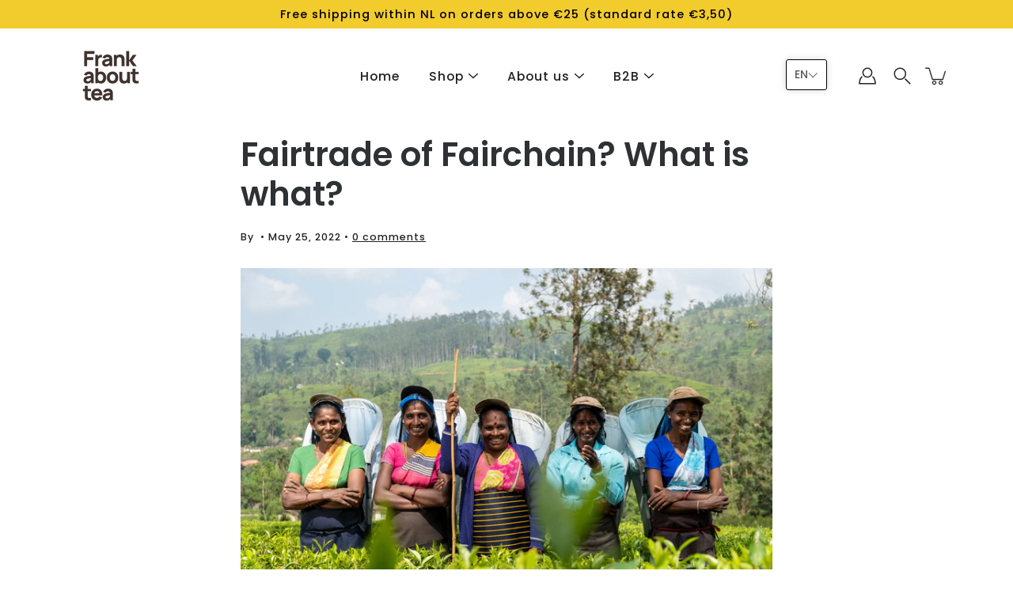

--- FILE ---
content_type: text/html; charset=UTF-8
request_url: https://app.trust-badge.co/api/storefront/frankabouttea-drink.myshopify.com/site-common/blocks
body_size: 1001
content:
{"data":{"":null,"header":null,"footer":null,"manual":[{"id":1046,"user_id":1751,"is_enabled":1,"name":"How to cold brew - 2 ","header_text":"","layout":"vertical","header_text_settings":{"font":"Poppins","size":"25","color":"#000000","weight":"100","alignment":"center"},"position":"manual","manual_placement_id":"62bdf2254caa8","icons_per_row_desktop":4,"icons_per_row_mobile":2,"size":151,"color_settings":{"icon_color":"#000000","title_color":"#000000","is_transparent":false,"subtitle_color":"#000000","block_background_color":"#ffffff"},"typography_settings":{"title_font_size":20,"title_font_style":"bold","subtitle_font_size":16,"subtitle_font_style":"regular"},"block_size":64,"goes_up":0,"goes_down":0,"space_between_blocks":100,"created_at":"2022-06-28T16:35:44.000000Z","updated_at":"2022-06-30T18:57:46.000000Z","icons":[{"id":4224,"block_id":1046,"icon_id":513,"icon_type":"custom","title":"Minder caffeine","subtitle":"Soms wil je net wat minder caffeine. Cold brew biedt juist dat","show_link":0,"link":"","open_to_new_tab":0,"show_condition":0,"tags":"","position":1,"created_at":"2023-06-14T11:11:26.000000Z","updated_at":"2023-06-14T11:11:26.000000Z","app_icon":{"id":513,"type":"default_icons","category":"ecommerce","name":"ecommerce2-shop.svg","url":"https:\/\/iconito.s3.us-west-2.amazonaws.com\/default_icons\/ecommerce\/ecommerce2-shop.svg","created_at":"2023-04-22T14:48:08.000000Z","updated_at":"2023-04-22T14:48:08.000000Z"},"custom_icon":{"id":513,"user_id":1751,"name":"62bb2bdf97fdd.png","url":"https:\/\/iconito.s3.us-west-2.amazonaws.com\/uploads\/shop_custom_icons_1751\/62bb2bdf97fdd.png","created_at":"2023-06-14T11:11:26.000000Z","updated_at":"2023-06-14T11:11:26.000000Z"}},{"id":4225,"block_id":1046,"icon_id":514,"icon_type":"custom","title":"Gezonder","subtitle":"Meer anti-oxidanten en meer vitamine C en alleen maar door het koud te laten trekken","show_link":0,"link":"","open_to_new_tab":0,"show_condition":0,"tags":"","position":2,"created_at":"2023-06-14T11:11:26.000000Z","updated_at":"2023-06-14T11:11:26.000000Z","app_icon":{"id":514,"type":"default_icons","category":"ecommerce","name":"ecommerce2-tag.svg","url":"https:\/\/iconito.s3.us-west-2.amazonaws.com\/default_icons\/ecommerce\/ecommerce2-tag.svg","created_at":"2023-04-22T14:48:08.000000Z","updated_at":"2023-04-22T14:48:08.000000Z"},"custom_icon":{"id":514,"user_id":1751,"name":"62bb2c0341a6b.png","url":"https:\/\/iconito.s3.us-west-2.amazonaws.com\/uploads\/shop_custom_icons_1751\/62bb2c0341a6b.png","created_at":"2023-06-14T11:11:26.000000Z","updated_at":"2023-06-14T11:11:26.000000Z"}},{"id":4226,"block_id":1046,"icon_id":515,"icon_type":"custom","title":"Smaakvoller","subtitle":"Door koud water trek je een gebalanceerd smaakprofiel uit de thee","show_link":0,"link":"","open_to_new_tab":0,"show_condition":0,"tags":"","position":3,"created_at":"2023-06-14T11:11:26.000000Z","updated_at":"2023-06-14T11:11:26.000000Z","app_icon":{"id":515,"type":"default_icons","category":"ecommerce","name":"ecommerce2-users.svg","url":"https:\/\/iconito.s3.us-west-2.amazonaws.com\/default_icons\/ecommerce\/ecommerce2-users.svg","created_at":"2023-04-22T14:48:08.000000Z","updated_at":"2023-04-22T14:48:08.000000Z"},"custom_icon":{"id":515,"user_id":1751,"name":"62bb2c0d442d8.png","url":"https:\/\/iconito.s3.us-west-2.amazonaws.com\/uploads\/shop_custom_icons_1751\/62bb2c0d442d8.png","created_at":"2023-06-14T11:11:26.000000Z","updated_at":"2023-06-14T11:11:26.000000Z"}}],"selected_products":[],"selected_collections":[]},{"id":1045,"user_id":1751,"is_enabled":1,"name":"Waarom Cold Brew?","header_text":"","layout":"vertical","header_text_settings":{"font":"Poppins","size":"25","color":"#000000","weight":"100","alignment":"center"},"position":"manual","manual_placement_id":"62bb2e329bbae","icons_per_row_desktop":3,"icons_per_row_mobile":2,"size":151,"color_settings":{"icon_color":"#000000","title_color":"#000000","is_transparent":false,"subtitle_color":"#000000","block_background_color":"#ffffff"},"typography_settings":{"title_font_size":20,"title_font_style":"bold","subtitle_font_size":16,"subtitle_font_style":"regular"},"block_size":64,"goes_up":0,"goes_down":0,"space_between_blocks":100,"created_at":"2022-06-28T16:26:05.000000Z","updated_at":"2022-06-28T16:37:10.000000Z","icons":[{"id":4221,"block_id":1045,"icon_id":513,"icon_type":"custom","title":"Minder cafffeine","subtitle":"Soms wil je net wat minder caffeine. Cold brew biedt juist dat","show_link":0,"link":"","open_to_new_tab":0,"show_condition":0,"tags":"","position":1,"created_at":"2023-06-14T11:11:26.000000Z","updated_at":"2023-06-14T11:11:26.000000Z","app_icon":{"id":513,"type":"default_icons","category":"ecommerce","name":"ecommerce2-shop.svg","url":"https:\/\/iconito.s3.us-west-2.amazonaws.com\/default_icons\/ecommerce\/ecommerce2-shop.svg","created_at":"2023-04-22T14:48:08.000000Z","updated_at":"2023-04-22T14:48:08.000000Z"},"custom_icon":{"id":513,"user_id":1751,"name":"62bb2bdf97fdd.png","url":"https:\/\/iconito.s3.us-west-2.amazonaws.com\/uploads\/shop_custom_icons_1751\/62bb2bdf97fdd.png","created_at":"2023-06-14T11:11:26.000000Z","updated_at":"2023-06-14T11:11:26.000000Z"}},{"id":4222,"block_id":1045,"icon_id":514,"icon_type":"custom","title":"Gezonder","subtitle":"Meer anti-oxidanten en meer vitamine C en alleen maar door het koud te laten trekken","show_link":0,"link":"","open_to_new_tab":0,"show_condition":0,"tags":"","position":2,"created_at":"2023-06-14T11:11:26.000000Z","updated_at":"2023-06-14T11:11:26.000000Z","app_icon":{"id":514,"type":"default_icons","category":"ecommerce","name":"ecommerce2-tag.svg","url":"https:\/\/iconito.s3.us-west-2.amazonaws.com\/default_icons\/ecommerce\/ecommerce2-tag.svg","created_at":"2023-04-22T14:48:08.000000Z","updated_at":"2023-04-22T14:48:08.000000Z"},"custom_icon":{"id":514,"user_id":1751,"name":"62bb2c0341a6b.png","url":"https:\/\/iconito.s3.us-west-2.amazonaws.com\/uploads\/shop_custom_icons_1751\/62bb2c0341a6b.png","created_at":"2023-06-14T11:11:26.000000Z","updated_at":"2023-06-14T11:11:26.000000Z"}},{"id":4223,"block_id":1045,"icon_id":515,"icon_type":"custom","title":"Smaakvoller","subtitle":"Door koud water trek je een gebalanceerd smaakprofiel uit de thee","show_link":0,"link":"","open_to_new_tab":0,"show_condition":0,"tags":"","position":3,"created_at":"2023-06-14T11:11:26.000000Z","updated_at":"2023-06-14T11:11:26.000000Z","app_icon":{"id":515,"type":"default_icons","category":"ecommerce","name":"ecommerce2-users.svg","url":"https:\/\/iconito.s3.us-west-2.amazonaws.com\/default_icons\/ecommerce\/ecommerce2-users.svg","created_at":"2023-04-22T14:48:08.000000Z","updated_at":"2023-04-22T14:48:08.000000Z"},"custom_icon":{"id":515,"user_id":1751,"name":"62bb2c0d442d8.png","url":"https:\/\/iconito.s3.us-west-2.amazonaws.com\/uploads\/shop_custom_icons_1751\/62bb2c0d442d8.png","created_at":"2023-06-14T11:11:26.000000Z","updated_at":"2023-06-14T11:11:26.000000Z"}}],"selected_products":[],"selected_collections":[]},{"id":1044,"user_id":1751,"is_enabled":1,"name":"How to cold brew?","header_text":"","layout":"vertical","header_text_settings":{"font":"Poppins","size":"25","color":"#000000","weight":"100","alignment":"center"},"position":"manual","manual_placement_id":"62bad1c4cacd0","icons_per_row_desktop":3,"icons_per_row_mobile":2,"size":151,"color_settings":{"icon_color":"#000000","title_color":"#000000","is_transparent":false,"subtitle_color":"#000000","block_background_color":"#ffffff"},"typography_settings":{"title_font_size":20,"title_font_style":"bold","subtitle_font_size":16,"subtitle_font_style":"regular"},"block_size":64,"goes_up":0,"goes_down":0,"space_between_blocks":100,"created_at":"2022-06-28T10:04:31.000000Z","updated_at":"2022-06-28T16:34:04.000000Z","icons":[{"id":4218,"block_id":1044,"icon_id":510,"icon_type":"custom","title":"Prep","subtitle":"Voeg 5 theelepels toe met fruit naar keuze","show_link":0,"link":"","open_to_new_tab":0,"show_condition":0,"tags":"","position":1,"created_at":"2023-06-14T11:11:25.000000Z","updated_at":"2023-06-14T11:11:25.000000Z","app_icon":{"id":510,"type":"default_icons","category":"ecommerce","name":"ecommerce2-mobile.svg","url":"https:\/\/iconito.s3.us-west-2.amazonaws.com\/default_icons\/ecommerce\/ecommerce2-mobile.svg","created_at":"2023-04-22T14:48:08.000000Z","updated_at":"2023-04-22T14:48:08.000000Z"},"custom_icon":{"id":510,"user_id":1751,"name":"62bb27192786d.png","url":"https:\/\/iconito.s3.us-west-2.amazonaws.com\/uploads\/shop_custom_icons_1751\/62bb27192786d.png","created_at":"2023-06-14T11:11:25.000000Z","updated_at":"2023-06-14T11:11:25.000000Z"}},{"id":4219,"block_id":1044,"icon_id":511,"icon_type":"custom","title":"Chill","subtitle":"Zet je karaf of fles s'nachts 6 uur lang in de koelkast","show_link":0,"link":"","open_to_new_tab":0,"show_condition":0,"tags":"","position":2,"created_at":"2023-06-14T11:11:25.000000Z","updated_at":"2023-06-14T11:11:25.000000Z","app_icon":{"id":511,"type":"default_icons","category":"ecommerce","name":"ecommerce2-online-payment.svg","url":"https:\/\/iconito.s3.us-west-2.amazonaws.com\/default_icons\/ecommerce\/ecommerce2-online-payment.svg","created_at":"2023-04-22T14:48:08.000000Z","updated_at":"2023-04-22T14:48:08.000000Z"},"custom_icon":{"id":511,"user_id":1751,"name":"62bb27060e911.png","url":"https:\/\/iconito.s3.us-west-2.amazonaws.com\/uploads\/shop_custom_icons_1751\/62bb27060e911.png","created_at":"2023-06-14T11:11:25.000000Z","updated_at":"2023-06-14T11:11:25.000000Z"}},{"id":4220,"block_id":1044,"icon_id":512,"icon_type":"custom","title":"Serve","subtitle":"In de ochtend drink jij heerlijk zelfgemaakte cold brew ","show_link":0,"link":"","open_to_new_tab":0,"show_condition":0,"tags":"","position":3,"created_at":"2023-06-14T11:11:25.000000Z","updated_at":"2023-06-14T11:11:25.000000Z","app_icon":{"id":512,"type":"default_icons","category":"ecommerce","name":"ecommerce2-online-shopping.svg","url":"https:\/\/iconito.s3.us-west-2.amazonaws.com\/default_icons\/ecommerce\/ecommerce2-online-shopping.svg","created_at":"2023-04-22T14:48:08.000000Z","updated_at":"2023-04-22T14:48:08.000000Z"},"custom_icon":{"id":512,"user_id":1751,"name":"62bafcd95b21e.png","url":"https:\/\/iconito.s3.us-west-2.amazonaws.com\/uploads\/shop_custom_icons_1751\/62bafcd95b21e.png","created_at":"2023-06-14T11:11:25.000000Z","updated_at":"2023-06-14T11:11:25.000000Z"}}],"selected_products":[],"selected_collections":[]}]},"message":"Blocks Retrieved Successfully"}

--- FILE ---
content_type: application/x-javascript
request_url: https://app.sealsubscriptions.com/shopify/public/status/shop/frankabouttea-drink.myshopify.com.js?1768717496
body_size: -263
content:
var sealsubscriptions_settings_updated='1753882517c';